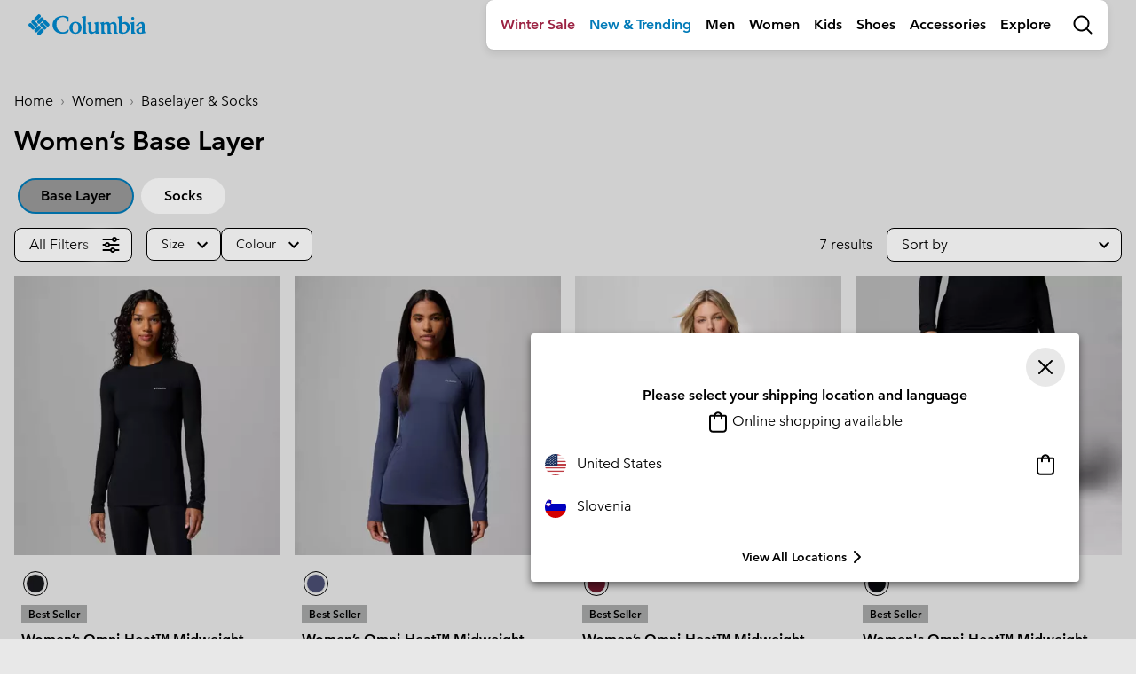

--- FILE ---
content_type: text/html
request_url: https://tzm.px-cloud.net/ns?c=6a809fe0-f11f-11f0-8f6b-9b564121cb1a
body_size: 176
content:
ly7eBmpmdjRrAkL208e67RYzVPW8DT2_eVoboIUTUC6w2z6tMoSQH5FVCkY1QfbBds5stNjjlM8sr70n6cAoi4drJiCrQl2ylTcTPdagp6JU_zlkY7I67Mw2dDJBSRE9AX1Mwmttj-yMUhC4sybbIJ6op-WCdSh_NpXIzaSzO-juNg==

--- FILE ---
content_type: text/html;charset=UTF-8
request_url: https://www.columbiasportswear.si/on/demandware.store/Sites-Columbia_INT-Site/en_SI/Search-UpdateGrid?cgid=women-tops-baselayer&sz=7&start=20&selectedUrl=https%3A%2F%2Fwww.columbiasportswear.si%2Fon%2Fdemandware.store%2FSites-Columbia_INT-Site%2Fen_SI%2FSearch-UpdateGrid%3Fcgid%3Dwomen-tops-baselayer%26sz%3D7%26start%3D20
body_size: 657
content:
<script>
window.resources = window.resources || {};
window.resources.recommendations = {
    drawerTitle: 'More Like This'
}
</script>






































<div class="col-12 px-0 product-grid-footer"
     data-sort-options="{&quot;options&quot;:[{&quot;displayName&quot;:&quot;Price: Low to High&quot;,&quot;id&quot;:&quot;price-low-to-high&quot;,&quot;url&quot;:&quot;https://www.columbiasportswear.si/on/demandware.store/Sites-Columbia_INT-Site/en_SI/Search-UpdateGrid?cgid=women-tops-baselayer&amp;srule=price-low-to-high&amp;start=0&amp;sz=7&quot;},{&quot;displayName&quot;:&quot;Price: High to Low&quot;,&quot;id&quot;:&quot;price-high-to-low&quot;,&quot;url&quot;:&quot;https://www.columbiasportswear.si/on/demandware.store/Sites-Columbia_INT-Site/en_SI/Search-UpdateGrid?cgid=women-tops-baselayer&amp;srule=price-high-to-low&amp;start=0&amp;sz=7&quot;},{&quot;displayName&quot;:&quot;Featured&quot;,&quot;id&quot;:&quot;featured&quot;,&quot;url&quot;:&quot;https://www.columbiasportswear.si/on/demandware.store/Sites-Columbia_INT-Site/en_SI/Search-UpdateGrid?cgid=women-tops-baselayer&amp;srule=Landing%20Page%20EU&amp;start=0&amp;sz=7&quot;},{&quot;displayName&quot;:&quot;Newest&quot;,&quot;id&quot;:&quot;new&quot;,&quot;url&quot;:&quot;https://www.columbiasportswear.si/on/demandware.store/Sites-Columbia_INT-Site/en_SI/Search-UpdateGrid?cgid=women-tops-baselayer&amp;srule=new&amp;start=0&amp;sz=7&quot;},{&quot;displayName&quot;:&quot;Most Popular&quot;,&quot;id&quot;:&quot;most-popular&quot;,&quot;url&quot;:&quot;https://www.columbiasportswear.si/on/demandware.store/Sites-Columbia_INT-Site/en_SI/Search-UpdateGrid?cgid=women-tops-baselayer&amp;srule=most-popular&amp;start=0&amp;sz=7&quot;},{&quot;displayName&quot;:&quot;Highest Rated&quot;,&quot;id&quot;:&quot;highest-rated&quot;,&quot;url&quot;:&quot;https://www.columbiasportswear.si/on/demandware.store/Sites-Columbia_INT-Site/en_SI/Search-UpdateGrid?cgid=women-tops-baselayer&amp;srule=highest-rated&amp;start=0&amp;sz=7&quot;}],&quot;ruleId&quot;:&quot;NEW ARRIVALS + Psorting&quot;}"
     data-page-size="7.0"
     data-page-number="1" data-index-content=""
>

    <div class="loading-dots d-none">
    <span></span>
    <span></span>
    <span></span>
</div>

    

    
        <div class="subcat-aem-3 row">
            <div class="col-12">
                
	 

	
            </div>
        </div>
    

    
        <div class="text-center">
            <input class="js-deferred-products-async-url" type="hidden" value="https://www.columbiasportswear.si/on/demandware.store/Sites-Columbia_INT-Site/en_SI/Search-UpdateGrid?cgid=women-tops-baselayer&amp;sz=7&amp;start=40" />
        </div>
    
    
    

    
        <div class="subcat-aem-4 d-flex">
            <div class="col-12">
                
	 

	
            </div>
        </div>
    

    <input type="hidden" class="permalink" value="https://www.columbiasportswear.si/en_SI/c/women-tops-baselayer?https%3A%2F%2Fwww.columbiasportswear.si%2Fen_SI%2Fc%2Fwomen-tops-baselayer=undefined&amp;start=0&amp;sz=27" />
    <input type="hidden" class="showAllStatus" value="end" />

    
        <input type="hidden" class="category-id" value="women-tops-baselayer" />
    
</div>


--- FILE ---
content_type: text/javascript; charset=utf-8
request_url: https://p.cquotient.com/pebble?tla=bcpx-Columbia_INT&activityType=viewCategory&callback=CQuotient._act_callback0&cookieId=bc81z0ZLgKdCC2RatjcVHJiuJT&userId=&emailId=&products=id%3A%3A194895842460%7C%7Csku%3A%3A%3B%3Bid%3A%3A194895693611%7C%7Csku%3A%3A%3B%3Bid%3A%3A198711213625%7C%7Csku%3A%3A%3B%3Bid%3A%3A194895841494%7C%7Csku%3A%3A%3B%3Bid%3A%3A2012291%7C%7Csku%3A%3A%3B%3Bid%3A%3A194895544777%7C%7Csku%3A%3A%3B%3Bid%3A%3A198711034398%7C%7Csku%3A%3A&categoryId=women-tops-baselayer&refinements=%5B%7B%22name%22%3A%22Category%22%2C%22value%22%3A%22women-tops-baselayer%22%7D%5D&personalized=true&sortingRule=NEW%20ARRIVALS%20%2B%20Psorting&realm=BCPX&siteId=Columbia_INT&instanceType=prd&queryLocale=en_SI&locale=en_SI&referrer=&currentLocation=https%3A%2F%2Fwww.columbiasportswear.si%2Fen_SI%2Fc%2Fwomen-tops-baselayer&ls=true&_=1768377772153&v=v3.1.3&fbPixelId=__UNKNOWN__&json=%7B%22cookieId%22%3A%22bc81z0ZLgKdCC2RatjcVHJiuJT%22%2C%22userId%22%3A%22%22%2C%22emailId%22%3A%22%22%2C%22products%22%3A%5B%7B%22id%22%3A%22194895842460%22%2C%22sku%22%3A%22%22%7D%2C%7B%22id%22%3A%22194895693611%22%2C%22sku%22%3A%22%22%7D%2C%7B%22id%22%3A%22198711213625%22%2C%22sku%22%3A%22%22%7D%2C%7B%22id%22%3A%22194895841494%22%2C%22sku%22%3A%22%22%7D%2C%7B%22id%22%3A%222012291%22%2C%22sku%22%3A%22%22%7D%2C%7B%22id%22%3A%22194895544777%22%2C%22sku%22%3A%22%22%7D%2C%7B%22id%22%3A%22198711034398%22%2C%22sku%22%3A%22%22%7D%5D%2C%22categoryId%22%3A%22women-tops-baselayer%22%2C%22refinements%22%3A%22%5B%7B%5C%22name%5C%22%3A%5C%22Category%5C%22%2C%5C%22value%5C%22%3A%5C%22women-tops-baselayer%5C%22%7D%5D%22%2C%22personalized%22%3A%22true%22%2C%22sortingRule%22%3A%22NEW%20ARRIVALS%20%2B%20Psorting%22%2C%22realm%22%3A%22BCPX%22%2C%22siteId%22%3A%22Columbia_INT%22%2C%22instanceType%22%3A%22prd%22%2C%22queryLocale%22%3A%22en_SI%22%2C%22locale%22%3A%22en_SI%22%2C%22referrer%22%3A%22%22%2C%22currentLocation%22%3A%22https%3A%2F%2Fwww.columbiasportswear.si%2Fen_SI%2Fc%2Fwomen-tops-baselayer%22%2C%22ls%22%3Atrue%2C%22_%22%3A1768377772153%2C%22v%22%3A%22v3.1.3%22%2C%22fbPixelId%22%3A%22__UNKNOWN__%22%7D
body_size: 199
content:
/**/ typeof CQuotient._act_callback0 === 'function' && CQuotient._act_callback0([{"k":"__cq_uuid","v":"bc81z0ZLgKdCC2RatjcVHJiuJT","m":34128000},{"k":"__cq_seg","v":"","m":2592000}]);